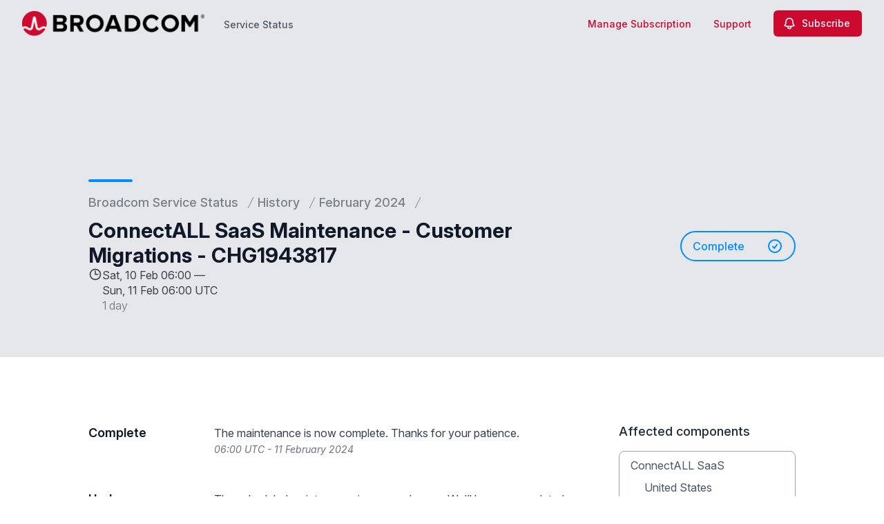

--- FILE ---
content_type: text/html; charset=utf-8
request_url: https://www.google.com/recaptcha/api2/anchor?ar=1&k=6Lc1z5MiAAAAAArBLreBfxilmog9tuu1Eqh2cCNM&co=aHR0cHM6Ly9zdGF0dXMuYnJvYWRjb20uY29tOjQ0Mw..&hl=en&v=PoyoqOPhxBO7pBk68S4YbpHZ&size=invisible&anchor-ms=20000&execute-ms=30000&cb=5a2az5o301n2
body_size: 48466
content:
<!DOCTYPE HTML><html dir="ltr" lang="en"><head><meta http-equiv="Content-Type" content="text/html; charset=UTF-8">
<meta http-equiv="X-UA-Compatible" content="IE=edge">
<title>reCAPTCHA</title>
<style type="text/css">
/* cyrillic-ext */
@font-face {
  font-family: 'Roboto';
  font-style: normal;
  font-weight: 400;
  font-stretch: 100%;
  src: url(//fonts.gstatic.com/s/roboto/v48/KFO7CnqEu92Fr1ME7kSn66aGLdTylUAMa3GUBHMdazTgWw.woff2) format('woff2');
  unicode-range: U+0460-052F, U+1C80-1C8A, U+20B4, U+2DE0-2DFF, U+A640-A69F, U+FE2E-FE2F;
}
/* cyrillic */
@font-face {
  font-family: 'Roboto';
  font-style: normal;
  font-weight: 400;
  font-stretch: 100%;
  src: url(//fonts.gstatic.com/s/roboto/v48/KFO7CnqEu92Fr1ME7kSn66aGLdTylUAMa3iUBHMdazTgWw.woff2) format('woff2');
  unicode-range: U+0301, U+0400-045F, U+0490-0491, U+04B0-04B1, U+2116;
}
/* greek-ext */
@font-face {
  font-family: 'Roboto';
  font-style: normal;
  font-weight: 400;
  font-stretch: 100%;
  src: url(//fonts.gstatic.com/s/roboto/v48/KFO7CnqEu92Fr1ME7kSn66aGLdTylUAMa3CUBHMdazTgWw.woff2) format('woff2');
  unicode-range: U+1F00-1FFF;
}
/* greek */
@font-face {
  font-family: 'Roboto';
  font-style: normal;
  font-weight: 400;
  font-stretch: 100%;
  src: url(//fonts.gstatic.com/s/roboto/v48/KFO7CnqEu92Fr1ME7kSn66aGLdTylUAMa3-UBHMdazTgWw.woff2) format('woff2');
  unicode-range: U+0370-0377, U+037A-037F, U+0384-038A, U+038C, U+038E-03A1, U+03A3-03FF;
}
/* math */
@font-face {
  font-family: 'Roboto';
  font-style: normal;
  font-weight: 400;
  font-stretch: 100%;
  src: url(//fonts.gstatic.com/s/roboto/v48/KFO7CnqEu92Fr1ME7kSn66aGLdTylUAMawCUBHMdazTgWw.woff2) format('woff2');
  unicode-range: U+0302-0303, U+0305, U+0307-0308, U+0310, U+0312, U+0315, U+031A, U+0326-0327, U+032C, U+032F-0330, U+0332-0333, U+0338, U+033A, U+0346, U+034D, U+0391-03A1, U+03A3-03A9, U+03B1-03C9, U+03D1, U+03D5-03D6, U+03F0-03F1, U+03F4-03F5, U+2016-2017, U+2034-2038, U+203C, U+2040, U+2043, U+2047, U+2050, U+2057, U+205F, U+2070-2071, U+2074-208E, U+2090-209C, U+20D0-20DC, U+20E1, U+20E5-20EF, U+2100-2112, U+2114-2115, U+2117-2121, U+2123-214F, U+2190, U+2192, U+2194-21AE, U+21B0-21E5, U+21F1-21F2, U+21F4-2211, U+2213-2214, U+2216-22FF, U+2308-230B, U+2310, U+2319, U+231C-2321, U+2336-237A, U+237C, U+2395, U+239B-23B7, U+23D0, U+23DC-23E1, U+2474-2475, U+25AF, U+25B3, U+25B7, U+25BD, U+25C1, U+25CA, U+25CC, U+25FB, U+266D-266F, U+27C0-27FF, U+2900-2AFF, U+2B0E-2B11, U+2B30-2B4C, U+2BFE, U+3030, U+FF5B, U+FF5D, U+1D400-1D7FF, U+1EE00-1EEFF;
}
/* symbols */
@font-face {
  font-family: 'Roboto';
  font-style: normal;
  font-weight: 400;
  font-stretch: 100%;
  src: url(//fonts.gstatic.com/s/roboto/v48/KFO7CnqEu92Fr1ME7kSn66aGLdTylUAMaxKUBHMdazTgWw.woff2) format('woff2');
  unicode-range: U+0001-000C, U+000E-001F, U+007F-009F, U+20DD-20E0, U+20E2-20E4, U+2150-218F, U+2190, U+2192, U+2194-2199, U+21AF, U+21E6-21F0, U+21F3, U+2218-2219, U+2299, U+22C4-22C6, U+2300-243F, U+2440-244A, U+2460-24FF, U+25A0-27BF, U+2800-28FF, U+2921-2922, U+2981, U+29BF, U+29EB, U+2B00-2BFF, U+4DC0-4DFF, U+FFF9-FFFB, U+10140-1018E, U+10190-1019C, U+101A0, U+101D0-101FD, U+102E0-102FB, U+10E60-10E7E, U+1D2C0-1D2D3, U+1D2E0-1D37F, U+1F000-1F0FF, U+1F100-1F1AD, U+1F1E6-1F1FF, U+1F30D-1F30F, U+1F315, U+1F31C, U+1F31E, U+1F320-1F32C, U+1F336, U+1F378, U+1F37D, U+1F382, U+1F393-1F39F, U+1F3A7-1F3A8, U+1F3AC-1F3AF, U+1F3C2, U+1F3C4-1F3C6, U+1F3CA-1F3CE, U+1F3D4-1F3E0, U+1F3ED, U+1F3F1-1F3F3, U+1F3F5-1F3F7, U+1F408, U+1F415, U+1F41F, U+1F426, U+1F43F, U+1F441-1F442, U+1F444, U+1F446-1F449, U+1F44C-1F44E, U+1F453, U+1F46A, U+1F47D, U+1F4A3, U+1F4B0, U+1F4B3, U+1F4B9, U+1F4BB, U+1F4BF, U+1F4C8-1F4CB, U+1F4D6, U+1F4DA, U+1F4DF, U+1F4E3-1F4E6, U+1F4EA-1F4ED, U+1F4F7, U+1F4F9-1F4FB, U+1F4FD-1F4FE, U+1F503, U+1F507-1F50B, U+1F50D, U+1F512-1F513, U+1F53E-1F54A, U+1F54F-1F5FA, U+1F610, U+1F650-1F67F, U+1F687, U+1F68D, U+1F691, U+1F694, U+1F698, U+1F6AD, U+1F6B2, U+1F6B9-1F6BA, U+1F6BC, U+1F6C6-1F6CF, U+1F6D3-1F6D7, U+1F6E0-1F6EA, U+1F6F0-1F6F3, U+1F6F7-1F6FC, U+1F700-1F7FF, U+1F800-1F80B, U+1F810-1F847, U+1F850-1F859, U+1F860-1F887, U+1F890-1F8AD, U+1F8B0-1F8BB, U+1F8C0-1F8C1, U+1F900-1F90B, U+1F93B, U+1F946, U+1F984, U+1F996, U+1F9E9, U+1FA00-1FA6F, U+1FA70-1FA7C, U+1FA80-1FA89, U+1FA8F-1FAC6, U+1FACE-1FADC, U+1FADF-1FAE9, U+1FAF0-1FAF8, U+1FB00-1FBFF;
}
/* vietnamese */
@font-face {
  font-family: 'Roboto';
  font-style: normal;
  font-weight: 400;
  font-stretch: 100%;
  src: url(//fonts.gstatic.com/s/roboto/v48/KFO7CnqEu92Fr1ME7kSn66aGLdTylUAMa3OUBHMdazTgWw.woff2) format('woff2');
  unicode-range: U+0102-0103, U+0110-0111, U+0128-0129, U+0168-0169, U+01A0-01A1, U+01AF-01B0, U+0300-0301, U+0303-0304, U+0308-0309, U+0323, U+0329, U+1EA0-1EF9, U+20AB;
}
/* latin-ext */
@font-face {
  font-family: 'Roboto';
  font-style: normal;
  font-weight: 400;
  font-stretch: 100%;
  src: url(//fonts.gstatic.com/s/roboto/v48/KFO7CnqEu92Fr1ME7kSn66aGLdTylUAMa3KUBHMdazTgWw.woff2) format('woff2');
  unicode-range: U+0100-02BA, U+02BD-02C5, U+02C7-02CC, U+02CE-02D7, U+02DD-02FF, U+0304, U+0308, U+0329, U+1D00-1DBF, U+1E00-1E9F, U+1EF2-1EFF, U+2020, U+20A0-20AB, U+20AD-20C0, U+2113, U+2C60-2C7F, U+A720-A7FF;
}
/* latin */
@font-face {
  font-family: 'Roboto';
  font-style: normal;
  font-weight: 400;
  font-stretch: 100%;
  src: url(//fonts.gstatic.com/s/roboto/v48/KFO7CnqEu92Fr1ME7kSn66aGLdTylUAMa3yUBHMdazQ.woff2) format('woff2');
  unicode-range: U+0000-00FF, U+0131, U+0152-0153, U+02BB-02BC, U+02C6, U+02DA, U+02DC, U+0304, U+0308, U+0329, U+2000-206F, U+20AC, U+2122, U+2191, U+2193, U+2212, U+2215, U+FEFF, U+FFFD;
}
/* cyrillic-ext */
@font-face {
  font-family: 'Roboto';
  font-style: normal;
  font-weight: 500;
  font-stretch: 100%;
  src: url(//fonts.gstatic.com/s/roboto/v48/KFO7CnqEu92Fr1ME7kSn66aGLdTylUAMa3GUBHMdazTgWw.woff2) format('woff2');
  unicode-range: U+0460-052F, U+1C80-1C8A, U+20B4, U+2DE0-2DFF, U+A640-A69F, U+FE2E-FE2F;
}
/* cyrillic */
@font-face {
  font-family: 'Roboto';
  font-style: normal;
  font-weight: 500;
  font-stretch: 100%;
  src: url(//fonts.gstatic.com/s/roboto/v48/KFO7CnqEu92Fr1ME7kSn66aGLdTylUAMa3iUBHMdazTgWw.woff2) format('woff2');
  unicode-range: U+0301, U+0400-045F, U+0490-0491, U+04B0-04B1, U+2116;
}
/* greek-ext */
@font-face {
  font-family: 'Roboto';
  font-style: normal;
  font-weight: 500;
  font-stretch: 100%;
  src: url(//fonts.gstatic.com/s/roboto/v48/KFO7CnqEu92Fr1ME7kSn66aGLdTylUAMa3CUBHMdazTgWw.woff2) format('woff2');
  unicode-range: U+1F00-1FFF;
}
/* greek */
@font-face {
  font-family: 'Roboto';
  font-style: normal;
  font-weight: 500;
  font-stretch: 100%;
  src: url(//fonts.gstatic.com/s/roboto/v48/KFO7CnqEu92Fr1ME7kSn66aGLdTylUAMa3-UBHMdazTgWw.woff2) format('woff2');
  unicode-range: U+0370-0377, U+037A-037F, U+0384-038A, U+038C, U+038E-03A1, U+03A3-03FF;
}
/* math */
@font-face {
  font-family: 'Roboto';
  font-style: normal;
  font-weight: 500;
  font-stretch: 100%;
  src: url(//fonts.gstatic.com/s/roboto/v48/KFO7CnqEu92Fr1ME7kSn66aGLdTylUAMawCUBHMdazTgWw.woff2) format('woff2');
  unicode-range: U+0302-0303, U+0305, U+0307-0308, U+0310, U+0312, U+0315, U+031A, U+0326-0327, U+032C, U+032F-0330, U+0332-0333, U+0338, U+033A, U+0346, U+034D, U+0391-03A1, U+03A3-03A9, U+03B1-03C9, U+03D1, U+03D5-03D6, U+03F0-03F1, U+03F4-03F5, U+2016-2017, U+2034-2038, U+203C, U+2040, U+2043, U+2047, U+2050, U+2057, U+205F, U+2070-2071, U+2074-208E, U+2090-209C, U+20D0-20DC, U+20E1, U+20E5-20EF, U+2100-2112, U+2114-2115, U+2117-2121, U+2123-214F, U+2190, U+2192, U+2194-21AE, U+21B0-21E5, U+21F1-21F2, U+21F4-2211, U+2213-2214, U+2216-22FF, U+2308-230B, U+2310, U+2319, U+231C-2321, U+2336-237A, U+237C, U+2395, U+239B-23B7, U+23D0, U+23DC-23E1, U+2474-2475, U+25AF, U+25B3, U+25B7, U+25BD, U+25C1, U+25CA, U+25CC, U+25FB, U+266D-266F, U+27C0-27FF, U+2900-2AFF, U+2B0E-2B11, U+2B30-2B4C, U+2BFE, U+3030, U+FF5B, U+FF5D, U+1D400-1D7FF, U+1EE00-1EEFF;
}
/* symbols */
@font-face {
  font-family: 'Roboto';
  font-style: normal;
  font-weight: 500;
  font-stretch: 100%;
  src: url(//fonts.gstatic.com/s/roboto/v48/KFO7CnqEu92Fr1ME7kSn66aGLdTylUAMaxKUBHMdazTgWw.woff2) format('woff2');
  unicode-range: U+0001-000C, U+000E-001F, U+007F-009F, U+20DD-20E0, U+20E2-20E4, U+2150-218F, U+2190, U+2192, U+2194-2199, U+21AF, U+21E6-21F0, U+21F3, U+2218-2219, U+2299, U+22C4-22C6, U+2300-243F, U+2440-244A, U+2460-24FF, U+25A0-27BF, U+2800-28FF, U+2921-2922, U+2981, U+29BF, U+29EB, U+2B00-2BFF, U+4DC0-4DFF, U+FFF9-FFFB, U+10140-1018E, U+10190-1019C, U+101A0, U+101D0-101FD, U+102E0-102FB, U+10E60-10E7E, U+1D2C0-1D2D3, U+1D2E0-1D37F, U+1F000-1F0FF, U+1F100-1F1AD, U+1F1E6-1F1FF, U+1F30D-1F30F, U+1F315, U+1F31C, U+1F31E, U+1F320-1F32C, U+1F336, U+1F378, U+1F37D, U+1F382, U+1F393-1F39F, U+1F3A7-1F3A8, U+1F3AC-1F3AF, U+1F3C2, U+1F3C4-1F3C6, U+1F3CA-1F3CE, U+1F3D4-1F3E0, U+1F3ED, U+1F3F1-1F3F3, U+1F3F5-1F3F7, U+1F408, U+1F415, U+1F41F, U+1F426, U+1F43F, U+1F441-1F442, U+1F444, U+1F446-1F449, U+1F44C-1F44E, U+1F453, U+1F46A, U+1F47D, U+1F4A3, U+1F4B0, U+1F4B3, U+1F4B9, U+1F4BB, U+1F4BF, U+1F4C8-1F4CB, U+1F4D6, U+1F4DA, U+1F4DF, U+1F4E3-1F4E6, U+1F4EA-1F4ED, U+1F4F7, U+1F4F9-1F4FB, U+1F4FD-1F4FE, U+1F503, U+1F507-1F50B, U+1F50D, U+1F512-1F513, U+1F53E-1F54A, U+1F54F-1F5FA, U+1F610, U+1F650-1F67F, U+1F687, U+1F68D, U+1F691, U+1F694, U+1F698, U+1F6AD, U+1F6B2, U+1F6B9-1F6BA, U+1F6BC, U+1F6C6-1F6CF, U+1F6D3-1F6D7, U+1F6E0-1F6EA, U+1F6F0-1F6F3, U+1F6F7-1F6FC, U+1F700-1F7FF, U+1F800-1F80B, U+1F810-1F847, U+1F850-1F859, U+1F860-1F887, U+1F890-1F8AD, U+1F8B0-1F8BB, U+1F8C0-1F8C1, U+1F900-1F90B, U+1F93B, U+1F946, U+1F984, U+1F996, U+1F9E9, U+1FA00-1FA6F, U+1FA70-1FA7C, U+1FA80-1FA89, U+1FA8F-1FAC6, U+1FACE-1FADC, U+1FADF-1FAE9, U+1FAF0-1FAF8, U+1FB00-1FBFF;
}
/* vietnamese */
@font-face {
  font-family: 'Roboto';
  font-style: normal;
  font-weight: 500;
  font-stretch: 100%;
  src: url(//fonts.gstatic.com/s/roboto/v48/KFO7CnqEu92Fr1ME7kSn66aGLdTylUAMa3OUBHMdazTgWw.woff2) format('woff2');
  unicode-range: U+0102-0103, U+0110-0111, U+0128-0129, U+0168-0169, U+01A0-01A1, U+01AF-01B0, U+0300-0301, U+0303-0304, U+0308-0309, U+0323, U+0329, U+1EA0-1EF9, U+20AB;
}
/* latin-ext */
@font-face {
  font-family: 'Roboto';
  font-style: normal;
  font-weight: 500;
  font-stretch: 100%;
  src: url(//fonts.gstatic.com/s/roboto/v48/KFO7CnqEu92Fr1ME7kSn66aGLdTylUAMa3KUBHMdazTgWw.woff2) format('woff2');
  unicode-range: U+0100-02BA, U+02BD-02C5, U+02C7-02CC, U+02CE-02D7, U+02DD-02FF, U+0304, U+0308, U+0329, U+1D00-1DBF, U+1E00-1E9F, U+1EF2-1EFF, U+2020, U+20A0-20AB, U+20AD-20C0, U+2113, U+2C60-2C7F, U+A720-A7FF;
}
/* latin */
@font-face {
  font-family: 'Roboto';
  font-style: normal;
  font-weight: 500;
  font-stretch: 100%;
  src: url(//fonts.gstatic.com/s/roboto/v48/KFO7CnqEu92Fr1ME7kSn66aGLdTylUAMa3yUBHMdazQ.woff2) format('woff2');
  unicode-range: U+0000-00FF, U+0131, U+0152-0153, U+02BB-02BC, U+02C6, U+02DA, U+02DC, U+0304, U+0308, U+0329, U+2000-206F, U+20AC, U+2122, U+2191, U+2193, U+2212, U+2215, U+FEFF, U+FFFD;
}
/* cyrillic-ext */
@font-face {
  font-family: 'Roboto';
  font-style: normal;
  font-weight: 900;
  font-stretch: 100%;
  src: url(//fonts.gstatic.com/s/roboto/v48/KFO7CnqEu92Fr1ME7kSn66aGLdTylUAMa3GUBHMdazTgWw.woff2) format('woff2');
  unicode-range: U+0460-052F, U+1C80-1C8A, U+20B4, U+2DE0-2DFF, U+A640-A69F, U+FE2E-FE2F;
}
/* cyrillic */
@font-face {
  font-family: 'Roboto';
  font-style: normal;
  font-weight: 900;
  font-stretch: 100%;
  src: url(//fonts.gstatic.com/s/roboto/v48/KFO7CnqEu92Fr1ME7kSn66aGLdTylUAMa3iUBHMdazTgWw.woff2) format('woff2');
  unicode-range: U+0301, U+0400-045F, U+0490-0491, U+04B0-04B1, U+2116;
}
/* greek-ext */
@font-face {
  font-family: 'Roboto';
  font-style: normal;
  font-weight: 900;
  font-stretch: 100%;
  src: url(//fonts.gstatic.com/s/roboto/v48/KFO7CnqEu92Fr1ME7kSn66aGLdTylUAMa3CUBHMdazTgWw.woff2) format('woff2');
  unicode-range: U+1F00-1FFF;
}
/* greek */
@font-face {
  font-family: 'Roboto';
  font-style: normal;
  font-weight: 900;
  font-stretch: 100%;
  src: url(//fonts.gstatic.com/s/roboto/v48/KFO7CnqEu92Fr1ME7kSn66aGLdTylUAMa3-UBHMdazTgWw.woff2) format('woff2');
  unicode-range: U+0370-0377, U+037A-037F, U+0384-038A, U+038C, U+038E-03A1, U+03A3-03FF;
}
/* math */
@font-face {
  font-family: 'Roboto';
  font-style: normal;
  font-weight: 900;
  font-stretch: 100%;
  src: url(//fonts.gstatic.com/s/roboto/v48/KFO7CnqEu92Fr1ME7kSn66aGLdTylUAMawCUBHMdazTgWw.woff2) format('woff2');
  unicode-range: U+0302-0303, U+0305, U+0307-0308, U+0310, U+0312, U+0315, U+031A, U+0326-0327, U+032C, U+032F-0330, U+0332-0333, U+0338, U+033A, U+0346, U+034D, U+0391-03A1, U+03A3-03A9, U+03B1-03C9, U+03D1, U+03D5-03D6, U+03F0-03F1, U+03F4-03F5, U+2016-2017, U+2034-2038, U+203C, U+2040, U+2043, U+2047, U+2050, U+2057, U+205F, U+2070-2071, U+2074-208E, U+2090-209C, U+20D0-20DC, U+20E1, U+20E5-20EF, U+2100-2112, U+2114-2115, U+2117-2121, U+2123-214F, U+2190, U+2192, U+2194-21AE, U+21B0-21E5, U+21F1-21F2, U+21F4-2211, U+2213-2214, U+2216-22FF, U+2308-230B, U+2310, U+2319, U+231C-2321, U+2336-237A, U+237C, U+2395, U+239B-23B7, U+23D0, U+23DC-23E1, U+2474-2475, U+25AF, U+25B3, U+25B7, U+25BD, U+25C1, U+25CA, U+25CC, U+25FB, U+266D-266F, U+27C0-27FF, U+2900-2AFF, U+2B0E-2B11, U+2B30-2B4C, U+2BFE, U+3030, U+FF5B, U+FF5D, U+1D400-1D7FF, U+1EE00-1EEFF;
}
/* symbols */
@font-face {
  font-family: 'Roboto';
  font-style: normal;
  font-weight: 900;
  font-stretch: 100%;
  src: url(//fonts.gstatic.com/s/roboto/v48/KFO7CnqEu92Fr1ME7kSn66aGLdTylUAMaxKUBHMdazTgWw.woff2) format('woff2');
  unicode-range: U+0001-000C, U+000E-001F, U+007F-009F, U+20DD-20E0, U+20E2-20E4, U+2150-218F, U+2190, U+2192, U+2194-2199, U+21AF, U+21E6-21F0, U+21F3, U+2218-2219, U+2299, U+22C4-22C6, U+2300-243F, U+2440-244A, U+2460-24FF, U+25A0-27BF, U+2800-28FF, U+2921-2922, U+2981, U+29BF, U+29EB, U+2B00-2BFF, U+4DC0-4DFF, U+FFF9-FFFB, U+10140-1018E, U+10190-1019C, U+101A0, U+101D0-101FD, U+102E0-102FB, U+10E60-10E7E, U+1D2C0-1D2D3, U+1D2E0-1D37F, U+1F000-1F0FF, U+1F100-1F1AD, U+1F1E6-1F1FF, U+1F30D-1F30F, U+1F315, U+1F31C, U+1F31E, U+1F320-1F32C, U+1F336, U+1F378, U+1F37D, U+1F382, U+1F393-1F39F, U+1F3A7-1F3A8, U+1F3AC-1F3AF, U+1F3C2, U+1F3C4-1F3C6, U+1F3CA-1F3CE, U+1F3D4-1F3E0, U+1F3ED, U+1F3F1-1F3F3, U+1F3F5-1F3F7, U+1F408, U+1F415, U+1F41F, U+1F426, U+1F43F, U+1F441-1F442, U+1F444, U+1F446-1F449, U+1F44C-1F44E, U+1F453, U+1F46A, U+1F47D, U+1F4A3, U+1F4B0, U+1F4B3, U+1F4B9, U+1F4BB, U+1F4BF, U+1F4C8-1F4CB, U+1F4D6, U+1F4DA, U+1F4DF, U+1F4E3-1F4E6, U+1F4EA-1F4ED, U+1F4F7, U+1F4F9-1F4FB, U+1F4FD-1F4FE, U+1F503, U+1F507-1F50B, U+1F50D, U+1F512-1F513, U+1F53E-1F54A, U+1F54F-1F5FA, U+1F610, U+1F650-1F67F, U+1F687, U+1F68D, U+1F691, U+1F694, U+1F698, U+1F6AD, U+1F6B2, U+1F6B9-1F6BA, U+1F6BC, U+1F6C6-1F6CF, U+1F6D3-1F6D7, U+1F6E0-1F6EA, U+1F6F0-1F6F3, U+1F6F7-1F6FC, U+1F700-1F7FF, U+1F800-1F80B, U+1F810-1F847, U+1F850-1F859, U+1F860-1F887, U+1F890-1F8AD, U+1F8B0-1F8BB, U+1F8C0-1F8C1, U+1F900-1F90B, U+1F93B, U+1F946, U+1F984, U+1F996, U+1F9E9, U+1FA00-1FA6F, U+1FA70-1FA7C, U+1FA80-1FA89, U+1FA8F-1FAC6, U+1FACE-1FADC, U+1FADF-1FAE9, U+1FAF0-1FAF8, U+1FB00-1FBFF;
}
/* vietnamese */
@font-face {
  font-family: 'Roboto';
  font-style: normal;
  font-weight: 900;
  font-stretch: 100%;
  src: url(//fonts.gstatic.com/s/roboto/v48/KFO7CnqEu92Fr1ME7kSn66aGLdTylUAMa3OUBHMdazTgWw.woff2) format('woff2');
  unicode-range: U+0102-0103, U+0110-0111, U+0128-0129, U+0168-0169, U+01A0-01A1, U+01AF-01B0, U+0300-0301, U+0303-0304, U+0308-0309, U+0323, U+0329, U+1EA0-1EF9, U+20AB;
}
/* latin-ext */
@font-face {
  font-family: 'Roboto';
  font-style: normal;
  font-weight: 900;
  font-stretch: 100%;
  src: url(//fonts.gstatic.com/s/roboto/v48/KFO7CnqEu92Fr1ME7kSn66aGLdTylUAMa3KUBHMdazTgWw.woff2) format('woff2');
  unicode-range: U+0100-02BA, U+02BD-02C5, U+02C7-02CC, U+02CE-02D7, U+02DD-02FF, U+0304, U+0308, U+0329, U+1D00-1DBF, U+1E00-1E9F, U+1EF2-1EFF, U+2020, U+20A0-20AB, U+20AD-20C0, U+2113, U+2C60-2C7F, U+A720-A7FF;
}
/* latin */
@font-face {
  font-family: 'Roboto';
  font-style: normal;
  font-weight: 900;
  font-stretch: 100%;
  src: url(//fonts.gstatic.com/s/roboto/v48/KFO7CnqEu92Fr1ME7kSn66aGLdTylUAMa3yUBHMdazQ.woff2) format('woff2');
  unicode-range: U+0000-00FF, U+0131, U+0152-0153, U+02BB-02BC, U+02C6, U+02DA, U+02DC, U+0304, U+0308, U+0329, U+2000-206F, U+20AC, U+2122, U+2191, U+2193, U+2212, U+2215, U+FEFF, U+FFFD;
}

</style>
<link rel="stylesheet" type="text/css" href="https://www.gstatic.com/recaptcha/releases/PoyoqOPhxBO7pBk68S4YbpHZ/styles__ltr.css">
<script nonce="roKOzOzbpoMWbgInebPh3w" type="text/javascript">window['__recaptcha_api'] = 'https://www.google.com/recaptcha/api2/';</script>
<script type="text/javascript" src="https://www.gstatic.com/recaptcha/releases/PoyoqOPhxBO7pBk68S4YbpHZ/recaptcha__en.js" nonce="roKOzOzbpoMWbgInebPh3w">
      
    </script></head>
<body><div id="rc-anchor-alert" class="rc-anchor-alert"></div>
<input type="hidden" id="recaptcha-token" value="[base64]">
<script type="text/javascript" nonce="roKOzOzbpoMWbgInebPh3w">
      recaptcha.anchor.Main.init("[\x22ainput\x22,[\x22bgdata\x22,\x22\x22,\[base64]/[base64]/UltIKytdPWE6KGE8MjA0OD9SW0grK109YT4+NnwxOTI6KChhJjY0NTEyKT09NTUyOTYmJnErMTxoLmxlbmd0aCYmKGguY2hhckNvZGVBdChxKzEpJjY0NTEyKT09NTYzMjA/[base64]/MjU1OlI/[base64]/[base64]/[base64]/[base64]/[base64]/[base64]/[base64]/[base64]/[base64]/[base64]\x22,\[base64]\\u003d\\u003d\x22,\x22HTfCssO9w5lawrnCjWoZZRTClUXDjMKmw5LCpcKlGMKOw5BwFMOzw4bCkcO8TAXDll3ClmxKwpvDuTbCpMKvDw1fKXrCtcOCSMKHRhjCkh7CpsOxwpMswo/[base64]/CinHDi8KqRcKkwosfwoXCu8KTX8OQfMKuwqRyZEXCmwxtKsKJasOHEMKswowQJE/[base64]/Ct8KPwrHCp8KjworCigbClMKJw7nCvcOTd8O0Z2gcKmhDKlbDu2A5w6vCrEbCuMOHcR8TeMKwQBTDtTnCvXnDpMOhNsKZfyLDhsKvawHCusODKsOqe1nCp1DDtBzDoCh2bMK3wqBQw7jClsK4w7/CnFvCiUx2HD55KGBQe8KzES1/w5HDuMKmDT8VJMOmMi5iwqvDssOMwoh7w5TDrlnDnDzClcKxDH3DhFkNDGZYJ0g/w7ggw4zCoF/CncO1wr/CnHsRwq7ChlEXw77CrBE/Lg3CjH7DscKTw6syw47Cj8ONw6fDrsK1w4dnTyYHPsKBGFAsw53Cl8OyK8OHHsOCBMK7w6fCnzQvH8OwbcO4wpZmw5rDkxfDkxLDtMKbw6/[base64]/w6HCusKLw6FuwotiJsOmAD3DnBjCuMKBw5pIdXvDvMOOwo4PbsKOwqvCtsKTYMOnwqDCsy1uwrfDpUlZEsKqwqnCpcO/F8KuBsOvw6U7fcKmw7B+QsK6wr/DrTTDjsK2HW7CiMKBQMOSGsOxw6vDlsOXRzPDo8OLwrDCi8ODbMKmw6/DucOsw79Pwr4FUAsEw41tSVsvTQbDnEbDqcOOMcK2UMOhw7E0KsOpDsKgw4ACwrjCrcOgw6jCtTrDn8OQYMKcSglkTDPDmsOMOMOkw63Dq8KAw5hRw6DDsh0kKmfCtwZFTXE1O1Mfw6xhAsOTwq9ENhzCkBHDncOowpJTwq1/[base64]/DpcO5wooKJcObwqTDjh1XwoPCj0bDmADCjsKVw4suw6svPEErwptlBsOMwodzeCbCphPCrjdww7FSw5RABHnCpC7DhMKgw4M7D8OVw6zCocO7NX0Yw4BhbgU3w5gSMcOWw7B+wps6wrMrTMKdDsKxwqRxQWNCAlnDtzdpI3HDvsKBDMK7J8OSCMKHWGEUw4Y/[base64]/CvEB+wosPw4bDr2B+wqhABsOscG/ClCLCn1RSH2Jcwp1vwrbCqmNRwqx4w49DcCrCrMO/PMODwr3CgWYUSTlOAB/[base64]/Dphlsw51ow64JQBrCtsOsw5zCjsOPwqBCMMKVwqnDgirDmMKjBWw8wrvDoygpPMO0w6Qxw6c8E8KvZBhWaRNlwpxJwpzCoBolw5/ClsK5IGfDnsK+w7fDlcOwwqDDpsKZwqViwqVfw5HColwCwqXDm342w5DDt8O9wo5Nw4fCrx4DwpLCtz3Cm8Oaw5EJwpUed8OpXiVgwofCmDbCmkjCrHrDmWvDuMOcNgcFwowqw4bDmgDCrsOOwog/wrR1fcO4wqnDlsKwwpHCjQQGwpTDrMOvMgEIwo3CqXhZa1NowobCkVYwIWjCiD/Ch2zCm8OAwrbDqnPDs1vDvsKZAF8Nw6bDvcOOwprCgcOJLMKGwocPZh/DnBc6wo7DgkEOcsOMS8Kdc17Ci8OVfMKgYsK3wosbw47CnnjCq8KTe8KVT8OGwpoAAMOlw6Bdwr/DncOma2g6W8Khw44ncMKEaTLDicKlw6t2RcOxwprCmkHCs1oPwoUpw7RhU8KfL8K6KzvDikVhd8KgwqTDp8Kfw7TDjsK9w5fDmDPCnWvCgcO8wp/CgsKCwrXCsXbDhsKXO8Kxbj7DtcOFwq/DlMOlwqzCg8OGwp8iQcK5wodxbBgIwqdywqkTLcO5wpPDkVjCjMKzw5jCqMKJMk9ww5AEwrPCvMOwwpAJOcOmQmfDr8Ojwp/Ci8OBwpbCrBXDnR3CmMKPw6fDgsO0wq0OwoVBEsORwrRLwqZJRMOFwpRKXcOQw6t8a8KCwol/w6FMw6HCmQXDjDjClkfClMK4G8K0w4hYwrLDlMOmI8OfB3ojE8KsUzJ6cMO5MMKeFcOQN8OAwo3DsjXDmMKPw4LCsC3Duz55dTvDlSw1w6h2w4oVwp/DiyzDjRPDosK5OsOtwrZgwp/DqMKdw7PCsHkAQMKUOMKtw5LCg8O4YzE2OlfCoX0Xwo3Dlkx+w5XDvkLCnn1xw5FsOAbCi8KuwroLw73DqVBkEsKaBsKsH8KkLC5UH8OvWsOXw4hlXDfCkn/[base64]/DgB9Gw5DDmsOtL8KGw79EHC9NIQHCtcKdTXXCgsKhQ3NZwrLCvSBTw4rDmcOoTMOVw4DCmMOZUmAIEcOowroFAcOLbAYWOMOMw53CgsOAw7DCjcKQOMKEw54KHMKkwp3CsjvDscK8TjDDnx4zwo5Swp/CksOMwox5XWXDm8OFKjFwMFZ4wobDiG9Xw5zDqcKpdcOFM1xow5ZcO8Ouw63DkMOCwrHCv8OqAUImDXNgDUE0woDDr3F6dsOywp4jwol/ZcKSEMKkGsKWw7/DrcKiIsO1wprCpcK9w64MwpUMw6o1R8KyYD4zwqvDjsOLwo/CgMOHwp7DuVLCo3/CgMOMwr9CwpLCtcK2ZsKfwq58fcOew5LCvDgkLsKOwqYww5sawprDt8Ktw789JcKDS8OlwrHDvX/DiXLCjksjQz0pRGrDhcKoQ8OvBVsTLWDDrXAiFgNCw5MldgrDijoyfSPCoC4ow4JewqFgIMOKSsO8wrbDi8OxacK+w4U9OTQ/PsKSw73DksOSwrtfw6ciw5XDssKPbcOgwpBGQMKOwpotw4vCvMOSw41KL8KaC8OZJMOgw4BVw6pzw5Zaw7XDlBoZw6/[base64]/DjMKJwoFOw6nDjcK8AVYEXyRjdcKHw4/DhDgQw7YuQGfDgsOfOcO7PsOIAjdPwqrCikBWwq/CpwvDgcOQw6gPWsOpwo95RcKcMsKZw4kEwp3DqcKHYkrCqsKNw6/CisOswpDCjMKsZxEjw6QaSH3DncKMwpnCg8K1w5DCg8O4wpDCvjLDilkXwq3Du8KjBAlzWh3Dpy1fwpjCssKMwqTCsF/DucKvwopFwpXCk8Khw7xLYMKAwqjCuj/DvjXDrkVcXkjCrmETWShiwpFabMK+QiRaIzXDncKaw5lPw45yw63Di1zDpmfDssK5wpTCr8KRwqYzEsOQBMO2b2pXCcKkw4XDqiMMEVbDi8OVSVfDtMKVw7AUwoXCswnDnSvCmUzCqn/Co8OwccKhTcO3GcOPBMKRKSomw6kBw5BDVcOPfsOLPBp8w4nCicOGw73Dj0piwr9bw5TCusK4w6gqYMOcw7zCkmnCvUfDlMKyw4RhbsKSwr0Fw5TDqMKcwo/CiibCuHgpJsOHw55VT8KcC8KNUy5gbC97w7bDh8KBY2RnXcOBwqYvw5pjw4cWA21peg1TCcORNMKUw6nDsMOZw4vDqzvDusOXKMO5AcKmPcOzw7XDmsKOw5LDrzLCiworIExMd0HDgcKeasOVF8KgDsKVwqY6BkJSR2nCg1/DtVVWwrLDg3B7WcKqwr/[base64]/wrYDw5rChQlAO8OEwr5mwqzDtsKpw6XDu1oHw4jCqcKnwr11wrlXWMOlw7TCjMO6EMOWCMKQwqzCvMKew51Vw5vCn8Kpw6Bxd8KUP8O5b8Opw5bCmWbCtcONLj/DvErDqVoBwqLDj8KyVsObw5YlwoolLXsZwpAGV8KDw6wOHUczwoc0w6LDsxvDjMK/Gz8+w7vDsGlxBcOQw7zDkcKFwpTDp07DjMK3H2tJwo/CjnZXI8OlwpxfwovCs8Oqw55iw4l2wrjCrERtazXCj8OqJQhQw5DCq8KSIl5Qwr3CrXTCrDYcdj7CtHQmZj/DvljCpBQNFEvCg8K/[base64]/CiC3CpsKyw65GwpnCgg/[base64]/DksODTCjCqVbChcObwqnDrGXCnMODwpxNEnh8w7Vxw6M+w5PCncKHX8KnM8KYIRbCrsKzTcODEABMwojDpcOjwqvDvMOFw6TDhMKsw59xwo/[base64]/CqBhEExjDisOIwrvCpmHCiWY4w4oVMFXCncOdwrIeXMO8DsKcBFVvw6jDgkYxw45EYFnDksOBHEZIwrBLw6jCncOewphMwovDscKZbsK+wpsQSRwvDjNJM8OEE8Otw5kHw4pYwqp9OcOpPy5wGmYTw4PDk2vDq8OGBVI2dntIw4TCjmQcb2JJcXnDuU7DlSU0YwQ/wo7Du3vCmx55IGwUXnEGOsKJwohsVSDDrMK2wokRw50RWsOaWsK1DDYUIMOqwokBwohcw5XCi8OrbMOyJ0fDn8OLC8K+wprCrTpRw7XDsVfDuyTCkMOqwqHDg8ONwpkzw41vG1ECwo8+SjlMwpHDhcO/MsK7w5bCscKQw6YUGMKLDSp8w5ooP8K7w5k5wo9iZ8K6wqx5w7sBwpjCk8K/Hx/DshnCmcOIw5LCiXFAJsO8w6rCtgJJDmrDu2wPw6ISN8Oww4FuQWDCh8KKVxJww6lpa8Ofw7TDpcKUDcKeecKuw6HDnMKiUhdnwp0wRsKoSsOwwqvCiHbClsOBw5TCk1QhLsOveynCngNJw5hAJyxIwrXCmglaw5PCucKhw4U9QcOhwoPDicK+Q8OAwoHDlsOewpbCiR/CnEdnRGfDh8KiAWVzwqXDosKQwroZw6fDjcOGwrXCh1F+TWUNwoYXwpbCmUALw4Ylw6s1w5DDkMOScsKLbsKjwrzCiMKZwo7Cj1dOw5DCssO/dwMuN8KoYhTCpDXDjwjDnMKWdsKbw5/DmsOgfWnCpcK7w5kdJMKtw6HDuXbCmsKgPV3Dv0nCuBDDv2HDusOow419w6/Cjx/Cn2E7wrpfw7hQN8KlZsObw6xQwoZrw7XCt33DsXM/w7rDojnCuHnDvhsAwpbDm8Kow5x6CCHCuxTDv8Oiw4YgwojDpMOIwr/[base64]/Dh8KGL2hMwqxCw61iw6nDiAvCtMO7NHrDgMObw6dgwpMQwqAtw77CsANEIcOAVsKAwr1qw6wKA8KKXzJ3AVnCjXPDscO8wpvCuE1fw7rDq1/DncOGVUDClcOSd8OcwownXl7CjUNSS03Dj8OQR8OfwpsPwql+FSVBw5fDpcK9B8K6wopFwqjCpcK0T8K8eyIxwp8bYMKPwqbCiBHCscK9WcOGS3zDhF9+NsOowq0bw6DChsOmdmR8JSVnwqJTw68PFsKyw5xAwpTDi11BwpTCnk5XwoTCgQ4GcMOtw6XCi8KIw6/DoytRLmLCvMOrDB98esOgAyfCsHTCvcOBf3vCqXMuJ0XDijXClMOYwqXDoMOOKizCsjgMwpLDlTQYwqbCgMKuw7FUw6bDknJOdx/Ct8Ogw4h1CsOHwprDg1fDlMODXA/DsUxIwqfCi8K/[base64]/Uz9GRMKdJiV+EMK7wq56Q8OeD8OgccK0VALDk2B2OsK0w6hHw5/CjsK0wqrDvsKSTiQPw7ZGJcOkwrDDtMKLJ8KbOsKOw7BLw5hIwqXDmErCucKsHz4wTlXDn2bCqkIoS0RdXyTDlwTDlw/[base64]/J8KRZ2c/DcK/dMOtwoEzIHE0WsO4amnDribCjMKew5/CucOcfcOvwrorw6bDtsK3LC/CvcKKScO6QhpvTsOZKknCtRQ8w5rDoDLDvm/Ctj/DtGjDtlQ+wrLDvwnDvsOEZg1VL8OIw4VNw7R+w7HDpCdmw4VxEcO8fj7DrMONPsOvZD7Ci2rDvFIKQzYDGsKcNcOdw49Ew4FHR8OEwpnDkDIeNkrDjsKjw5AGB8OQJiPDhMOpw4bDiMK/wpdIw5BNZyEaA3/CvCrChEzDtnPCsMKDasOWV8OYJErDncOnQD/[base64]/VsKEw7HCmcKNZF1WwpUOwrHCtUtRwqnDsTINwo7DhcKYWGZWDxYqbcOJNUvCiyJncFRaCiLDjwnCmsOrW0kNw507AMKffsKhQ8OGw5FkwoXCv0FAFi/Cki5xVRZzw6doRSvCt8OTBn/CmG1Iw40fCSlfw5XDvsKRwp3CvMOwwo5jw4bDiltbwrnDusKlw57CiMOXGgQdC8KzTzHCpsOOe8O5L3TCvSIIwrzCtMOQw5DClMKNw54VIcOweT3CucO4w48JwrbDrDXDsMORcMOMIMOfVsKXXkRzw41JHcOcJm/[base64]/DuXp8wozDscOtwrMGMsOuw63CqcKew7sUc8OhwpbDpcKYT8OVQ8OBw6ZaFgd3wojDh2zCjsOvGcO1w58Ww6h7D8O9asOmwrNgw4omTlLDljtDwpbCsgk6wqE2MyHCgsKLw7bCukTCs2BrbsOrDS7CvcOmwrXCiMOhwo/ChVoGecKawq8tfS3CqsKTwp49b0sfwpnCq8OdNsOzw6AHSB7CqsOhwrwzw64Qa8OZw4XCvMOYwoXDhcK4U3nDmyVHLlzCmBZ4emlAdcOgwrY+XcKTFMK1VcODwpgdc8Kiw70rbcKYYcKiYFYkw6/CisK0b8OZdR0FXMOMWsOzwo7CkxYYDCpCw4wPwo3CnsOlw6sJC8KZHMOJw5pqw7zCiMOPw4RmNcOyI8OKGU/Dv8Kgw5QLwq11KGIgecKjwqVnw4Q7woZQbMKJwpl1wrt7KsOnKsO2w64GwqLChm/CjMKJw73DocOtKjgUW8ORNBjCncK0wphvwpnCkMKpTcOmwrDCqMOAwrZ5W8KBw5F/VDzDmT9YfMKzw5DDrMOqw5IxZH7DunnDpsOCXwzCmTFtZMKUImnCn8OdUMOfFMKkwoNoBMOZw47CjsOrwpnDnQhAHwnDtSUMw7Fyw7gxQcK7wrbCtsKpw71jw4nCuCYmw4vCjcK8w6nDu24Tw5VnwrJ7IMKPw5jClBvCj1LCpcOABcKUw5vDtsO/CMOlwqvDkMK+w4Q0w4ZOVBHDvsKDEhVGwo3CkMKVwpzDqsKzwp9MwqDDkcKcwp4Iw77CqsOBwr3CusOVXDwpbAvDqsKSHMK6egPDtCcZN0TDrSg1woDCiB/DksOAw5gBw7s+IxxNRcKJw6gyOXdcwofCphABwo3DiMOLVmZ1wqhkwo7Di8KJK8K/w6PDiEQvw73DssOBEW3DlcK+w4fCqRQ+eF4rw7UuPcK8enzCmhjDsMO9DMKIEMK/wpXCjwzDrsOjNcKQw47Dh8KUfMOtwq1Bw4zDkyNjesKMwoFtPnXCtmfDvMOfwqHDscOGwqthwqDCuAZrN8OEw7xOwpJpw7pqw5fDpcKdN8KgwoHDtMK/dVkwQSbDulZvJ8OWwqgDXWwDYWrDgXXDlcKTw5MCMsK7w7Q+aMOGw7bDkMOBccOwwrUuwqdqwq3DrWHCujfDjcOaJsK8eMO0w5DDkV1yV2gFw5LCisO/dsOzwqRfO8OFXW3CgMOhw4fCmBXDpcKQw5TCvcOvNsOLbj4PcsORLS0VwrpZw5zDoEh+woBOw40Xaw3DiMKEw4hIKsKJwrXCni9Of8Ojw57DvULCljENw48Yw5Y+K8KJXU4Ywq3Dj8OiMFJRw6kcw5HCqhsbw6nDuioQfl/CrTVDO8Kdw4rCh0l5DMKFU04gScOvaxpRw4TCq8KmJAPDqcOgwpHDhCIAwqHDiMONw5ZIw5DDk8KFZsOKABUtwprDsTrCm0QwwrfDjDRqwrzCoMK/UW8wDsOGHgVxW37DicKbX8Khw6vCn8OCdFY1w59jAMOQDMOUEsOtWsOLP8Oywo/Dk8O2N2DCoDUiw6fCt8K/ZsKIw4Ftw6HDlMO3IiVvTcORwoXChMOhT1sgSMOnw5BywrDDq2zCm8OkwrFWbMKJY8ObK8KZwqnCoMOVYWdcw6QPw7IdwrHCl1bChsKFM8K+w7zDmQtYwrZZwoAwwogHwo3CuXnDh0/DoihJwrzDvsOTwo/DkA3CmcO7w7jCuknCrTHCrTzClcOudXPDrTrDjMOVwpfCpcKaMcKWRMK+LMOrH8OpwpXClMOYwpDCjEctMRkYTHF/[base64]/[base64]/CoSLDvsOtw5/DnMOUH8OQwp/DrMK4HcKxwr7DssOzb8KZwoFtC8KhwrHCgcOzJMODC8O3WBvDqGMgw5N+w7XCjMKBGcKUw4vDqFZAwqHCo8K3wo1+aTvCnsKIX8KdwoDCnVrCvjEEwp0UwoIOwo9gK0bCiXUWw4TCnsKPasOCA2HCgsKywosWw6/DvwZuwp1eHCfCl3LCojhOw4U1wq9/w5p7THjDh8KAw4BhSFYzDlwCMU9OMsOKYCcWw7Z6w47CisOxwrJZGH58w6A4LDlQw4vDpcO0BHvCjk5aC8KDTDRYJcOfw7LDpcOiwqRHJMKgd1ATE8KHPMOvwoQ/TMKrSz7CvsOcwrjCkcOFYsKtFB7DgcOyw7TDpRnDm8Kfwqx/[base64]/[base64]/Ck8Ozw77DmsOnwrpMOF/DphlrK8OmfMOpw40OwrTCs8OoPsOew5PDm3/DvgvCu3HCuknCsMKPCn/DsAtoPCfCucOnwr/DtsK0wqDCm8O9wr3DnhkZeSxVwpLDiBdsFlUSIH5tUsOQw7HDkRETwoXDnjNvwpIHS8KRO8OMwqXCoMKmbgbDuMOgDFwYwo7ChsOidxg2woVRSMOywpvDk8Oowro1w5lwwp/CmcKTEcOLK309FsOkwqU5wpjCt8K5b8OowoHDtUrDhsKZSMOmbcK5w6lNwoLDoB5Bw6HClMOhw6zDimXCiMOmRcK1GUxBPS4MciRnwpsyesOQO8OCw7XDu8OywrbDogXDlsKcNFzCvnDCsMOiwqRKGmQDw7wlwoNEw7nCpMOJwp/[base64]/[base64]/Clk1YwoDCncKCYifDg0oudRRXw7hNMsO/eAo4wphKw5/DpsO4CcKTQ8OxRBzDtsKcXBjChMKYIXILOcO7w5/DmD/[base64]/[base64]/Dj8KawpZyC3/[base64]/D8OZasOewp47CRBNTzvCsVvDkCrCv2ZbO1zDo8Kfw6nDs8OAJk/CujrCmMOBw7PDq3bDlsOWw5FmJQHChU5hN1jCi8Kze2c2w57CmcK/TmFSQcOrbGDDnsOMaGTDq8Krw5BdNnt7NMOTecKxJBUtE0nDhVnCmHhNw53CkcKPw7BAdwrDmHNiGMOKw7fCvQTDvEvCjMKILcKJwp4mQ8KyE0kIw4dLGsKYdBFEw67DpmY+IztAwq/CvVc4wpFmw5ACVQEHasK6wqY+w71nDsK0w4Qaa8OOCsKgawzDgMOwOgtqw4HDnsOQcjpbER/DtsOywqpECzI9w7kRwrDCncO7dcOww7w6w4vDiFLDmsKpwobDr8OwY8OYGsOTw5/Dn8OnZsKkasKkwojCnzvDqkXCrFMRPSHDu8OnwpvDuxjCk8OVwqJyw6rCq0wswp7DmAo/[base64]/CssKdw5c9UMORFjwdw4F4REHDpsO3w6RcccOlcgJxw7fCpH1kTlR6H8OLwrXDr15gw7kEVcKICsO4wrjDgkXCrg7ClMOia8OraBnCssK1wr/CiksMwpJ/[base64]/Dv8KJG8O/bsO/[base64]/DtjR5TwsbwrjDiCPCoMOBw5bCscOuwoxYNMKUwoVfETdXwrx/w4NawrrDunIowqTCrQonGcOxwqnChsK5MA/[base64]/[base64]/DgMOoQMKSSC/[base64]/w5fCucKDT0I4wqnCuMKMw7BhQHnCv8O5wpIWZsKRThZqHMKIASZIw54gKMOOBj9xZsKAwpp6LMK2Wk7ClHQHwrxEwqXDlcOzw7TChWrCv8K3ZcK6wqHCt8KRZG/DnMKywoXDh1/CnSYEw7bDiRIhw5JGe23CrMKZwobDsULCjnLCvMKKwqhpw5o5w4Y3wqYGwpzDuTMCAMOQMsOgw6LCpXpyw6Rgwoo+L8O8wpHCtTLChMKuI8O9c8OSwpzDrVnCvjJgw4/CqcKUw7Vcwq9kw5XDscOLch3DqnN/J1vCqjPCiCTCtRNofQTCkMKtNAl/wovCnh/DpsO6LcKKP0lffMOHe8K0w5TCg1zCjMKSPMO1w6XCgcKpw7xBOHbDv8K0wrt7wp/DncKdP8OfacKywr3DmsO0wo0aT8OCRcKVecOqwqxBw59RYmgmXxvCq8OyDGfDisOzw41vw43Dj8OrcU7DjXtXwr/Chi45NE4/CsKHfcKYT0Maw63CrFQdw63CpAxbe8KKaRrCk8OiwoR7w5p3wq0GwrfCq8Kiwq3Dvn7CqE9mwqxbTcOBbU/DscO6F8OOXArDjiUEw6nCt0DDlsO5wqDCglpYFCrCvcKywoRPf8KHwpVnwq3Dr3jDtlAPwoA5w4M9wrLDiC1mw4xKFsOTZit/[base64]/DqCbDrxshw4QFG0PDr8K1w5LDsMO2SmHCmh3DpsKSw4zCnnpPAsKjwqBIw5/Dg3zDmcKFwrwNwqI/b2/DlRInDiLDhMOiesODFMKKw67CsjMof8Ojwoc0w6DCi3E8esKhwrA8w5DDpMKyw6wDw5kZJVEVw4ozbRPCscK4wosYw6nDpEIhwrUbRj5LQk/CmUB5wpnDmsKRb8KjEMOdTxjChsKTw7HCqsKKwq1Yw4JrESLCnBTClQxjwqHCiX07MUHCrltNSUA7w6rCiMOsw6d/w7HDlsOkCsOoRcKNDsKmZld0w5jCggjCvDrCpwzChEfCtsOjP8ONXiwcA0lKOcObw5Riw7VkR8KhwpvDjnU/KQgKw7HCtxYWdhPCuS8hwq3CmgcdO8K5ccKqwpDDuUhFwqkZw6PCu8KKwqjCjTdKwoF4w4lDwprDoV5yw5cbCw4pwq4UMMOLw77DtXE4w4kbAsO/wqHCh8K8wo3CmmtWcyUrSR3DnMKNeRPCrEBvfsO/BsOywqktw5LDusOIAhVybcOdIMOGXMKyw5E4wrrCp8OtIsOvB8OGw7tUBhI3w5MKwpNKXWQNHk7DtcKTNkbCicKdw5fCr03DoMKUworDszIrfjQSw6bDjcOHEmEbw59FEyIlHR/[base64]/woJOwqvCiVUow7APwpw4w6lawqUhw6UJw7xpw7fDnVfCgDMQwqnDphhDUAcSTyc7w59EbFAdTTTCmsOtw7rCklbDsEzCkwDClXRrAl1NJsO5wp3DjGNESsO9wqBow7/[base64]/[base64]/w7vDrFAKQcOmwo/DkcKhwrjDucK6PMOvBMOJG8OyXsKhGsK3w5jCi8OyfMKub3U3wprCqMKgK8K2R8O4YwnDrhPDoMOhwprDlMKyMy1Ww6fDr8OcwqZgwovCh8O7wqjDv8KXPUvDv0rCtV7DnFLCsMOwHmHDlnkrVcObw4g9NcOHAMObw7sew4DDpXLDiFwTwrDCg8O8w6k/XcKqFw8fOcOmAVrCshLDg8OcZAsdfcKdahIswoVLSEHDmH0QHTTCkcOIwqwYZX7CrUjCpUbDqmwbw4pIw4XDuMK/woHCjMKDw5bDk2/Ch8KOLU7Cg8OwA8K1wqslFMOOSsO5w5Igw44KLj/DpCnDj0sFMcOQHGLDmgPCuWgFaCouw6MAwpZZwpMJw7vDsWvDlMOMw4UteMKTD2nCpCkTwo/DoMOZbmVyScOSP8OFZmLDhcOWDiBpwooKFsK4MsKxMlE8McOjwpPClml+wrs8wrzCn3nCpQ7ClDAQfSrCpMOIw6DCrsKbdWbCp8O2VgQKHXguwovChcKuVcKWNTzDrcK0Gw0YayQBw6EdWsKmwqXCssOHwq1mWcOZHmAJwpnCni5KdcKswp/CvVciSQlDw6nDmMOyA8OHw5LCpyRVG8KgRHLDsXjCklwIw4NxCcKycsObw6bCohvDn1ldPMOYwq9rQMOCw6DCvsK8w7xiN0kTwpTCtMOIbFVWQzHClQ8abMOIL8KYDHVow4nDrS7DuMKgbsOLWsKmO8OKacKBKsOowrZcwpN/KCPDjx4CLWfDi3fDhQEXwocvNTN3eWcVaQbCvsKLccOnBcKAw7/DhiHCvXnCqMOgwobDm1xBw4/[base64]/DuxvDtR1oIHkJwqgUwqfCmB88bsOyNcO/w6FIZC8MwrBGVFLDjgfDg8O7w5zCn8K7wpoCwqF0w7RhLcOfwpIyw7PDgcOHw7BYw63Cv8KnBcOgYcOkXcOyLBJ4wrk3wqAkYMOxwrt9RD/DgsKTBsK8X1jCi8OkwprDqxrCk8K1wqUVwowBw4Eww4jDoXYeZMKbLHRsNsOjw5kwJEU1wrvClUzCkSMRwqHCh3PCqQ/DpUVHwqEZwoDCuTpTDjzDgTHClcKcw5law5A2N8K1w4zDnV3Dv8Ouwq5dwpPDo8Ouw6/[base64]/Ui8+a8OqBRt2J10tw7zCkMK/XWNSYlZjMMKlwqluw6cyw4Ztwq0Hw4PDqkgWNsKWw6wlecKmw4jDtw80w7bDk13CmcK3Q2/[base64]/CiMKEeDzCpcKIGmDDjsKYTXvCgSnDjMOkIA/Ct1bDh8KTwoRQcsOyIH99w7hRwrvCmMKyw4BCGhlyw5HDosKBBcOlwrXDk8OQw4dWwrwJEUZGZi/Do8KhaUjDvcOTw4zCqFnCrx/CiMKHOMKNw61EwrTDrVQtPUIiw7LCtE3DrMOww77DiEQfwq0jw5NvQMOPwqDDn8OyCcKZwpNew7law7IQYWdDGAHCvnDDh0TDi8KkGcKzKRsWw5RPGMO2bSsHw7rCp8K0SmLDrcKjL3hZZsKPT8OUEm3DsH06w61DEUrDsCoNHWrCh8K6MMO/w5/DgHcTw50Ow702wqDCoxdUwobDlsOPw6JkwqbDj8Kow7NRdMOIwojCvB0HYMKwHMOYHR8zw7JfWR3DgMKjbsK/w6EbZ8KvUGPDqWDCt8K7wpLCvcK/w6RuCMKwDMK9wrTDr8OBw7t8w5nDji7Ch8KawqQERi1nLDAqw5TCicKLcMKdUsOrH2/CiyLCnsKgw54nwq0CJ8OWXTpxw4fCtcO2RFgAKiXCi8OKS2HChk8SeMOUJ8OeWgUfw5nDlMO7wobCuTwKA8OWw7fCrMKqw6ckw7Ziw41bwp/Dq8KTXMOmGcKyw7cGwrFvG8KhDDUew7jCuS5Awq/[base64]/Dl2FIawfCn8Kmw6DCocOKwpjDtsKvw5TDt8OAwrFURX7Cr8OKHUEAU8OKw4Iuw7PDhMOLw5bCtVHDhsKAwpPCuMKnwr0YfsKfC1PDkcKlWsK0TcOUw5DCoRBXwql2woUgaMKhGDTDiMKmw7/Dul/[base64]/CqmwcwoLDtDFhHRfDg8OyNHUAbyR/wp/DiUdtE2gWwphOZ8OFw7tWCMKTwoVBw7I6ccOVw5LDoHkYwrrCu0PCrMOVWGHDiMKofsOKYcKdwqPDqMKWNEgRw5/DjCxaH8ONwpI0cH/Dpwsew6dtP3oIw5jCvm1Qwo/CmsKdV8KNwqrDnwjDiWR+w4fDgiwvagJZN2fDpgRlMcOIdibDhsOewowLRzMww64cwrgHVV3CjMKED3MVMjIXwrHCksKvIDbCoSTDn20RF8OtWsKKw4Q2wobDhsKAw7zCicKfwpgGOcKHwpgJHsOSw6rCt27CocO8wp/Chl9iw6nDnk7CvAzCqcOLeTvDgixAw6PCpA8jw43DkMKIw4fCnBHCjsOQw61SwqnCmE/Cu8KjcDAnw63Cky7Dq8OsJsKUd8OsagnCuXkybcKMeMK2JC7CucKdw4dsNyHDqxswGsKAwrDDi8OEGcO6acK/K8Ovw4nDvEnDmEPCoMK2asKdw5Fhw4bDuU1te3fCvB7CrgpPCA9iwp3DjHnCo8O+KT7CnsKjQMK+acK9K0vCr8K9wqbDncO2CDDCpFnDrXM6w53Cp8Krw77CpsKxwq5cBwbCocKewohuO8OiwrrDjgHDjsOBwoXDkWRbZcO0wpEQIcKowpTCsFB7OG/Dp24Yw5XDm8Kbw7wlXSzCuCRUw5vCo1YpJ0LDuEg5UcOPw7ptMcKDMAhdw5LDqcKYw4PCncK7w4nDs0zCisO/wrLCuBHDmcOvw73DncKjw79cPgHDqsK2w6TDs8KWKjIAJ23CjMKew65ALMOyO8OkwqtpV8OnwoZpwp/CpcOhwo/Dt8Kdwo7ChWbDjS3Dt1nDg8O8c8KyYMO1K8OswpnDm8OSMXvCqWY3wr09wolCw5/CtcKiwo1rwpXCvm0mWEAFwqMZw4DDnAXCoU1Xw6TCphlQMFrDjFdfwrPCuxLDmMOyBUM4AMOnw43DscKlw6Anb8Kfw6TCuxPCvynDik04w6RDUEVgw6Jpwq9Uw549ScKSYw/CkMOXfCzCk3bCqhXCo8KhVj5uw5zChsO+CwnCgMKaH8KKwqBJLsO8w4kaG09xZlIgwrHCnMK2ZcKZw4XCicOPWsOJw7ZCJsOZFmzCqGHDqDTDmsKVw4/CoxICwphMEMKdNcK8N8KWBsOfeBnDg8KTwqImNzbDh1Zmw6/CrC5mw5FnRX9Sw5IXw5wCw5LCm8KYfsKEUisTw6wrS8KvwqbDgcK8cnrCnz4yw5p5w6rDs8OjRGnDg8OAY0HDs8KSwp7Ds8O6w5DCt8OeVMOaHgTDmsKxEsOgwoUeaELDnMOyw4h4fsK8wonDgwAsYsO/XsOlwrDDscKOTjjDsMK8AMKDwrLDixLCjUTDqsOcSF0DwrnDrsO5Xg8tw5t1wqUvMcOUwoxFb8OSwpXDsWjCniwyQsOZw6nCoXxQwr7Dv3xHw6dJwrMpw5IadQHDnSrCj1/DvsOJf8OUMMK9w5zDisO+wpQcwrLDhcOhP8OGw51Fw7Foaiw9LjArwprCn8KsHATDo8KoDsKqTcKgFGnCpcOBw43DtCoUVD7DqMK2A8OQwpEIdC3Dj0g/w4LDsi7DsyLDg8OyY8KWE2XDmzzDpBTDhcObw6jClsOJwobCtSA2wo/DnsK2IcOfw4dhbsKnbsKbw50aPcONwql/YcKRw4nCljokKEXCn8OgN2hjw4cNwoHCn8O7J8ONw6dWw63Cl8OYV3kfVMK0BMO5wqDCuFLCoMKSw6XCssOsZMOHwoPDnMOqEyjCpMKKCMODwpUbEjUbFMO/[base64]/CujzDrUfDqQTCqcOaw5XDocK8w6A2wrvDhW3DmcK7cT5LwqALwrXDnsO6wrjDncOSwo05wpLDsMKiDB3ClknCrnkpPMOiWsOXO2NnPBfDiX0yw6A/woLDvUlIwqExw5IgKkjDs8OrwqfDm8OWHcKmFsOEawXDoEvCqH/CocKOMnjCtsKwKhtWwrPCrGzCi8KLwp3CnDLCjikkwqxEQsOfb1MMwqUsPizCmcKgw71GwowwfXPDhlhkw4whwpjDrG3DrcKpw5lVKB7DrT7CnsKsCMK7wqR4w7xFNsOtw7zCpl/DnQXDs8O0NcOFbTDDgDEQDMOpJgA6w47CmcO/djvCrsKbw40aHwnDjcKIwqPDncO6wpoPB2jCrCHCvsKHBC5mMcOVM8KQw6rClsOvPXsmw54iwojCusKUKMKFXcK4w7IBVwHDqzgbdcOdwpVbw7vDrcODRsK5wrjDgAlte27Dr8Ktw7bDqj3DtsOZS8OLK8O/[base64]/Cq10Qw5JzwrRgLUBzwqJzRi/CjD/Dvhprw6pOwqXCrsKNQ8KRNVwUw6nCu8OkJyJLw7sVw5hwIBnDh8Obw4QnTsO3wp3CkhteN8Ocwq3DulBVw7xsFsOZVXTCjSzCl8Onw7Bmw5zCnMKMwrTCp8KBWkrDrMKowp4bFMOZw43DhV4EwpMaFw4/wrR8w4rDm8OTQHUkwoxMw6bDh8KGNcKhw5Zaw6MGDcKJwooNwp/DhiEEexNFwoZjw4HDhcK5wq/DrWZ2wrRuw5/DpkzDgMO+wr4BQMOhGz/ChE0sbX3DjsOmLsKzw61FQyzCpV4JWsOnw7jCrMOBw5vDscKAwq/CjMOeL1bCksKKa8KxwqjCt0VyNcKAwpnCm8Ohw7TDoXXDlsOQT3V6VcKbDsK8TX11dsOieRjCq8KkURE/w5xcWU9ww5zCpcKMwp/DlcOeazVFwpolwqozw4bDtyg3w5oiwprCosOJYsKFw5bCrHrChMKpIz8IfMKFw7/Cm3kERSrDg3PDkR9Lw5PDuMKkfQ7DlkIvEMOWwrvDqlHDscO3wrVkwrtkBkUsJVEAwo/CpcOUwpAaFj/DuDHDlMKzw6rDqwLCq8OteBHCksKEO8OcFsK/woTChFfCtMOTw67CmT7DqcOpwp3DjsODw7xsw58JbMKuaAHDmcOGwoXCsV/Do8Olwr7DhXo+OsObwq/[base64]/[base64]/DkDQoNsKqWwLDsMOoRlTDiQDDi8OQw7F8w7/Dk8K1w7YgLMOdwrocwoDChznCs8OLwrFIfsOdTkHDtsObEF5Nwrsbb1XDpMKtwqvDusO2wqAiTsKGMjZ1w6wPwro0w5/Dgn0mPMOww4/DmMOYw6fCm8OJw5XDqxgwwr3CtMOAwrBaF8K5wpdVw4rDtGfCt8Kmwo3CtlM/w6x7wovClyLCkMKOwp9KecOQwr3DlcKnWxLCjzljw6/Cv3N/S8Odwpg2eknCjsK5cm7CusOUfcK7McOwJcKeJ1TCocOFwqTCu8Kzw4HCuQQfw6p8w61Ew4INS8Oyw6QvHjnDl8OrSl/DuS4PCV84TFXCocKtw67ClcKnwq3Dqk3ChiZZEhnCvkpNT8KtwpHDmsOvwoDDmcOJWsOpawfCgsK7wo8XwpVFKMO7CcOfEMK5w6BONg9MS8KgcMOGwpDCt2xjN27CocOrADh/[base64]/Ds8KNPcKiw4PDn8KKwpXCscOGwpvDucOyw7nCiBjDiGvDr8Kuwo9fXMOdwoUnHlfDlS4tABTDtsOrTsKOVsOnw57DkxVmecKwfGzDlMOvRcOAwqw0wrBSwoUiNsKMwohNK8O2XihRwp5Tw7nDnQ7Di1goLELCjGnDm21Iw6Q/w73CjGQ2w6jDi8Kqwol4DlLDjmrDqMOiB2rDj8O9wogAMsOMwrbDvCMVw585wpXCq8OJw70uw4lvInvCmBhxw5Anw6rDlcOaJ0bCtXQXEhvCvcOwwoELwqTCrCDDqcOBw4vCrcK9eGRgwqZ6w68DNMK9XcK8w4PDvcOlwqPCjMKLw5YCbh/CrGFgd2Z6w6wnLcKxw78IwrdQw5/Co8O3SsOMWwLCsmTCmVrCpsOKOmAIwo3Dt8ODDmzCo1E8wpHDq8K/wrrDp0lOwo47GjLCtsOkwpduw7BKwppmwr/CgjPCvMOoeCDDhXUPH27DisO0w6rCncOFQ31Ew7fDtMOewqxmw7Q9w4BvOj/DtXrDmcKJwpjDh8Kfw7Fxw4fCnV7ChBFFw73DhcKJfGlZw7MFw4LCgmY3VsOBdsOmWcKTa8OuwqLCqH3DqsOjw6fDvFQPacKMJ8O+PmLDlBpRNMK7fsKGwpbDlFYXQRTDrcKxwp/Dh8K0wpsxAAXDmC3Co0UCAlh9wp8IGMOvw7DDusK6wozCrMOxw5rCsMKZNsKRw61LL8KjJUkhcF7Ch8Otw7g9wooowrYoR8OMwpbDkgUdwqR5fCp9wqZ/woBAHMOaNMOAw5nCu8Oyw7JUwoXCi8Ozwq7CrsOkcjDDmCXDuk07XmghDxjCt8KWZ8KGbcOZBMOqDcKyRcOqAMKuw7XDjF8HcMKzVD0uw7LCkTvCnMOXwqjDoSbDg043w4kgwo3CpmQDwp/CvMKhwrTDrHrDv3/Duj3DnGEjw7bCumhLLsKnWTjCl8OaLMKZwqzCgyQ2BsKSfErCtjjCohI5w6xtw6LCsz7DvHvDmW/CrVBVXcOsIsKlIMO5W3rDvMOowrZYw5DDpcOcwojDocOzwpXCh8OJwo/[base64]/[base64]/DjMKaw4DCpGLCmsK5w74Zw4kgwqExC8O/wpUlwoc3w4TDnmJ6PsK2w6kwwoknwrvChh5vLyPClMKvdXIPwo/CpsOewojDiWnDt8KDaVApBxA3wqIxw4HDok7DjyxHwpxJCnnCm8OKNMONfcO1w6bCtsKuwoDCmFzDq2ASw5rDssKXwqAFeMK2OHjCtsO5UALDuDpXw6h+w60tQyPCp3lgw4bCqsK0w6UXwrsmwoPCjVtyS8K2wq8kwqN8wrY4egLDlFvDuA0Rw73DgsKOwr/CvWMiw5trOCvDjxLDh8KobMOxw5nDsg/Cs8Omwrl1wqAnwrZuElzCjlQsDsO7w4EZGVfCqMOlwo10wqx/GsKxU8O+GAV2w7VGw7txwr05w4l3wpI0w7XDksORI8OGQ8KFwr88d8O+asOgwrMiw7jCt8OjwoXDqWTDkcO+eAg5LcKtwpXDlsKCL8OCwpfDjAcMw7lTw4gXwrjCpnHDpcORM8KqbMK/csKcM8OFF8O+w4jCo2zDpsKxw57CuFXCnhLCpyvCgFvCpMOFwoliM8OGHsKtJsOFw65Uw7wHwrFVw5llw7YTwp44KHxDA8K0wqkTw5LCj0soAAwlw6rDomB4w64hwp4bw6bCjMOGw6XDjB1hw6JMP8KTAsKlR8KkbMO/[base64]/DkcOdwqrDrUhKMx3CvcOpIsKDwo9/GsOnw57DlMKJw4fCrMKuwqHDqEvCi8O4GMKeBcO/A8O7woYMScO8wpk5w41MwqQUUnLDrcKdWMOuOyXDnsKAw5LChkwXwqICPlQBwrPDnm7Cj8KZw48Xwqx/[base64]/CsMORw7RENBQdB0HDhXBMZBTDlAbDuyBEasKGw7bDszHCqnFeY8K5w5ZlU8KYWCjDr8KPwqFtcsO7KD7DssOiwoXDrsKPw5HCu1zCrms0cl8Rw7LDvcOGBMKxdBNtA8O5wrdlw5TCjsKMwqjDrsKFw53DkcKqKkHCnXoFwq4Ow7jDicKFJDnCnT9RwqoxwpnDmsO8wo/CkAMywojCjDA4wqFwOX/DjsKsw5PCqsOaFGVlfkJ2woXCtMONKVrDmDldw6/CpWtxw7HDucO5bkfChx/Dsk3DlA\\u003d\\u003d\x22],null,[\x22conf\x22,null,\x226Lc1z5MiAAAAAArBLreBfxilmog9tuu1Eqh2cCNM\x22,0,null,null,null,1,[21,125,63,73,95,87,41,43,42,83,102,105,109,121],[1017145,826],0,null,null,null,null,0,null,0,null,700,1,null,0,\[base64]/76lBhn6iwkZoQoZnOKMAhk\\u003d\x22,0,0,null,null,1,null,0,0,null,null,null,0],\x22https://status.broadcom.com:443\x22,null,[3,1,1],null,null,null,1,3600,[\x22https://www.google.com/intl/en/policies/privacy/\x22,\x22https://www.google.com/intl/en/policies/terms/\x22],\x22rxfayt9ktjiiNWBv37Xbv6ZZTKBrNGnbEAxiyI5KzEw\\u003d\x22,1,0,null,1,1768823516447,0,0,[64,27,223,181],null,[75,243],\x22RC-YPhscaGHOlzLaA\x22,null,null,null,null,null,\x220dAFcWeA6k2rCFGfBZUrTpqaviy_2v-BpbXccO3zmQZ8YFpVy0ZJAdAJEj4ArQKP8YqSfhYSSIRLMANBP8pi1IPGt99L8qmzpabg\x22,1768906316648]");
    </script></body></html>